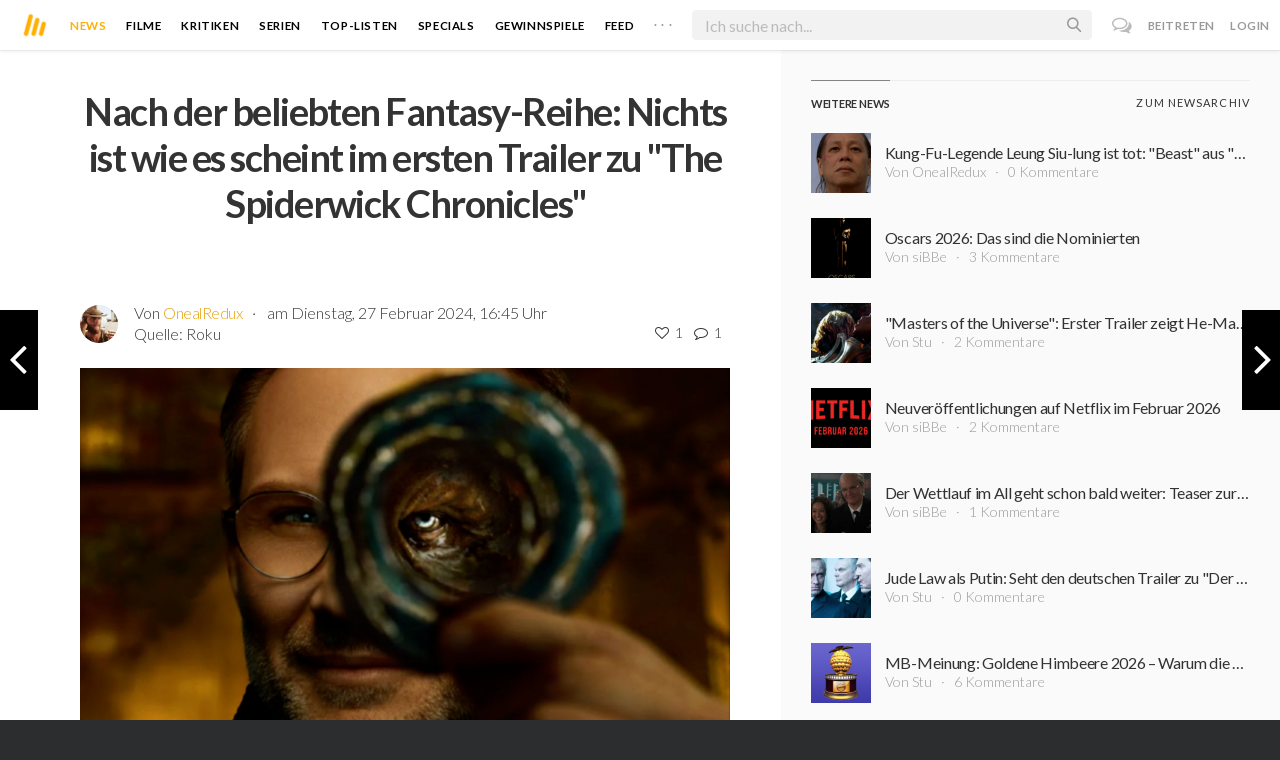

--- FILE ---
content_type: text/html; charset=utf-8
request_url: https://www.moviebreak.de/stories/25842/nach-der-beliebten-fantasy-reihe-nichts-ist-wie-es-scheint-im-ersten-trailer-zu-the-spiderwick-chronicles
body_size: 12087
content:
<!DOCTYPE html>
<html lang="de">
<head>
  <meta charset="utf-8" />

<meta name="viewport" content="width=device-width, initial-scale=1" />

<META NAME="copyright" CONTENT="Copyright by Moviebreak.de">
<META NAME="Content-Language" CONTENT="de">
<META NAME="distribution" CONTENT="Global">
<META NAME="revisit-after" CONTENT="1 days">
<META NAME="robots" CONTENT="INDEX,FOLLOW,NOODP">
<META NAME="page-topic" CONTENT="Film, Kino, DVD">
<META NAME="audience" content="All">
<meta name="google-site-verification" content="5HsFgFplwinPMXQ_ZVekOIA-DSH-I6EZ5A5QdFbq3Lc" />

<title>Nach der beliebten Fantasy-Reihe: Nichts ist wie es scheint im ersten Trailer zu &quot;The Spiderwick Chronicles&quot; | Moviebreak.de</title>
<meta name="description" content="Heute können wir euch einen ersten offiziellen Teaser-Trailer zu The Spiderwick Chronicles präsentieren, der mit Spannung erwarteten Streaming-Serie nach der beliebten Kinder-Fantasy-Buchreihe von ..." />
<meta property="og:title" content="Nach der beliebten Fantasy-Reihe: Nichts ist wie es scheint im ersten Trailer zu &quot;The Spiderwick Chronicles&quot; | Moviebreak.de" />
<meta property="og:description" content="Heute können wir euch einen ersten offiziellen Teaser-Trailer zu The Spiderwick Chronicles präsentieren, der mit Spannung erwarteten Streaming-Serie nach der beliebten Kinder-Fantasy-Buchreihe von ..." />
<meta property="og:image" content="https://assets-cache0.moviebreak.de/system/bilder/story/photo/65de05646e7333041c100400/Spider.png" />
<meta property="og:type" content="website" />
<meta property="og:url" content="https://www.moviebreak.de/stories/25842/nach-der-beliebten-fantasy-reihe-nichts-ist-wie-es-scheint-im-ersten-trailer-zu-the-spiderwick-chronicles" />
<meta property="og:site_name" content="moviebreak.de" />
<meta property="fb:app_id" content="526569477387173" />
<meta property="fb:pages" content="349537228498986" />

<!-- for Twitter -->
<meta name="twitter:card" content="summary" />
<meta name="twitter:title" content="Moviebreak.de" />
<meta name="twitter:description" content="Moviebreak ist Deutschlands Community für Filmbegeisterte." />

<!-- AMP -->
<link rel="amphtml" href="https://www.moviebreak.de/stories/25842/nach-der-beliebten-fantasy-reihe-nichts-ist-wie-es-scheint-im-ersten-trailer-zu-the-spiderwick-chronicles/amp">
<!-- Favicon -->
<link rel="icon" href="/favicon.ico" type="image/x-icon">  

<link rel="stylesheet" media="screen" href="/assets/application-f64d9f433349f0fdb38c062376cbf3a6.css" />

<!-- Included JS Files  -->
<script src="https://cdnjs.cloudflare.com/ajax/libs/vue/1.0.16/vue.min.js" type="text/javascript"></script>
<script src="/assets/application-e84bd17dd47dbd71aa7baf0867fc2dff.js"></script>

<meta name="csrf-param" content="authenticity_token" />
<meta name="csrf-token" content="25Jc7wEol4S5A7TM0uELjzr8l1FcV8KIqD1KiCmqUIG7N8/6kUDdgOzozt+yTM/tVwBZCvhzAyAwPKvKWFmVdQ==" />

<link rel="alternate" type="application/atom+xml" title="ATOM" href="/stories" />
<link rel="alternate" type="application/rss+xml" title="RSS" href="/stories.rss" />


  <script>
    var _gaq=[['_setAccount','UA-38636139-1'],['_trackPageview']];
    (function(d,t){var g=d.createElement(t),s=d.getElementsByTagName(t)[0];g.async=1;
    g.src=('https:'==location.protocol?'//ssl':'//www')+'.google-analytics.com/ga.js';
    s.parentNode.insertBefore(g,s)}(document,'script'));
  </script>

</head>
<body 
  class="stories show "
  data-subscription-namespace="/" 
  data-user-login="" data-user-nimda=""
  data-facebook-id="526569477387173">
  <div id="fb-root"></div>

  <div id="flash-messages">

</div>

  <div id="ns-box" class="ns-box"></div>

  <div id="tweets-pane" class="tweets-pane" data-turbolinks-permanent>
	<a href="#" id="close-tweets-pane" class="close fa fa-angle-right"></a>
	<div id="tweets">

		<div class="tweets--header" data-room="users" data-resource-id="online">
			<div class="tweets--header-content">
				<span class="tweets--headline">Chat</span>

				<a href="#" @click.prevent="onlineUsersOpen = !onlineUsersOpen" class="tweets-subheadline">
					<span class="left dot green"></span>
					{{ onlineUsers.length }} User Online
					<i v-bind:class="onlineUsersOpen ? 'fa-caret-up' : 'fa-caret-down'" class="fa"></i>
				</a>
			</div>

			<div class="users-list" v-show="onlineUsersOpen">
				<a v-for="user in onlineUsers" v-bind:href="'/users/' + user.login" class="users-list--item">
					<img v-bind:src="user.avatar" class="avatar">
				</a>
			</div>
		</div>


		<div class="tweets-list">
			<div v-for="(idx, tweet) in tweets | orderBy 'number' -1" class="tweets-item">
				<a v-bind:href="tweet.url" class="item-avatar">
					<img v-bind:src="tweet.photo" class="avatar">
				</a>

				<div class="item-content">
					<h4 class="item-title">
						<a class="inherit underline-hover" v-bind:href="tweet.url">{{ tweet.login }}</a>
					</h4>

					<div class="item-text">
						{{{ tweet.body | format }}}
					</div>

					<div class="item-footer">
						<span class="time">{{ tweet.created_at }}</span>

						<a href="#" class="item-delete" v-show="tweet.deleteable" @click.prevent="deleteTweet(tweet)">
							<i class="fa fa-trash-o"></i>
						</a>
					</div>
				</div>
			</div>

			<p class="text-center space-top-2" v-show="loading">Wird geladen...</p>

			<div class="text-center space-top-2" v-show="!allLoaded && !loading">
				<a href="#" @click.prevent="loadTweets">Mehr laden</a>
			</div>
		</div>

	</div>
</div>
  <div id="app">
    <header class="main-header">
  <div class="header--left--actions">
    <div class="has-dropdown">
      <i id="nav-toggle" class="flaticon-navicon header--icon header--navicon"></i>

      <div class="dropdown nav-dropdown">
        <i class="fa fa-caret-up arrow arrow--left"></i>
        <div class="inner">
          <ul>
            <li><a href="/stories">News</a></li>
            <li><a href="/film">Filme</a></li>
            <li><a href="/film/kritiken">Kritiken</a></li>
            <li><a href="/top_lists">Top-Listen</a></li>
            <li><a href="/film/all">Archiv</a></li>
            <li><a href="/serien">Serien</a></li>
            <li><a href="/features">Specials</a></li>
            <li><a href="/gewinnspiele">Gewinnspiele</a></li>
            <li><a href="/users">Feed</a></li>
            <li><a href="/lists">User-Listen</a></li>
            <li><a href="/film/filmstarts">Im Kino</a></li>
            <li><a href="/film/vorschau">Vorschauen</a></li>
            <li><a href="/film/user_kritiken">User-Kritiken</a></li>
            <li><a href="/film/top">Top 100</a></li>
            <li><a href="/stats">Hall of Fame</a></li>
            <li><a href="/users/all">Alle User</a></li>
          </ul>
        </div>
      </div>
    </div>

    <a href="#" @click.prevent="handleSearchView" class="header--search-trigger header--icon">
      <i class="flaticon-search"></i>
    </a>
  </div>

  <a class="header--logo" href="/"><img class="header--logo--img" src="/assets/logos/mb-icon@2x-2e434e9dde23fe61c5f483002e20116f.png" alt="Mb icon@2x" /></a>

  <div class="header--side">
    <div class="header--nav-items">
      <a class="header--nav-item active" href="/stories">News</a>
      <a class="header--nav-item " href="/film">Filme</a>
      <a class="header--nav-item " href="/film/kritiken">Kritiken</a>
      <a class="header--nav-item " href="/serien">Serien</a>
      <a class="header--nav-item " href="/top_lists">Top-Listen</a>
      <a class="header--nav-item " href="/features">Specials</a>
      <a class="header--nav-item " href="/gewinnspiele">Gewinnspiele</a>
      <a class="header--nav-item " href="/users">Feed</a>
      
      <div class="has-dropdown">
        <a class="header--nav-item more" data-toggle="nav" href="#">. . .</a>

        <div class="dropdown">
          <i class="fa fa-caret-up arrow"></i>
          <div class="inner">
            <ul>
              <li><a href="/film/all">Archiv</a></li>
              <li><a href="/lists">User-Listen</a></li>
              <li><a href="/film/filmstarts">Im Kino</a></li>
              <li><a href="/film/vorschau">Vorschauen</a></li>
              <li><a href="/film/user_kritiken">User-Kritiken</a></li>
              <li><a href="/film/top">Top 100</a></li>
              <li><a href="/stats">Hall of Fame</a></li>
              <li><a href="/users/all">Alle User</a></li>
            </ul>
          </div>
        </div>
      </div>
    </div>
  </div>

  <form @submit.prevent="" class="header--search-form" v-bind:class="{'active': mobileSearchActive}">
    <a href="#" class="header--search-form--icon close" v-if="isSearchView || mobileSearchActive" @click.prevent="handleSearchView">&#xd7;</a>
    <i class="flaticon-search header--search-form--icon" v-else></i>
    <input aria-label="Suchen" type="text" placeholder="Ich suche nach..." class="header--search-form--field" v-model="q"
           @keydown.esc="q = ''" @keydown.down.prevent="down" @keydown.up.prevent="up" v-el:search-input>
  </form>

  <div class="header--right--actions">
      <a href="#" id="tweets-button" class="relative" title="chat">
        <i class="fa fa-comments-o update--icon chat"></i>
        <span id="messages-counter" class="update--count online" data-count="0" data-turbolinks-permanent></span>
      </a>
      <a href="/signup" class="header--login-btn hidden-xs">Beitreten</a>
      <a href="#" class="header--login-btn" @click.prevent="showModal = true">Login</a>
  </div>
</header>

    <div class="main-container">
      <div class="search-container" v-show="isSearchView">
	<search :q="q" :active.sync="isSearchView"></search>
</div>

<script type="text/template" id="search-container">
	<div class="search--content container">
		<div class="search--results">
			<header class="search--results-header">
				<span class="title">Ergebnisse für "{{ q }}"</span>
				<span class="sub-title">{{ results.length }} Ergebnisse</span>
			</header>

			<ul class="search--results-items" v-show="itemsCount && !loading">
				<li v-for="(idx, item) in results | filterBy filter in 'type' | orderBy 'score' -1 | limitBy limit">
					<a href="{{ item.url }}" class="search--results-item" v-bind:class="[item.type, (currentIdx == idx) ? 'selected' : '']">
						<div class="search--item-photo">
							<img :src="item.photo">
						</div>
						<div class="search--item-content">
							<p class="search--item-title">{{ item.title }} 
								<span class="search--item-subtitle" v-show="item.subtitle">({{ item.subtitle }})</span>
							</p>
							<p v-show="item.body">{{ item.body }}</p>
							<p class="search--item-subheading" v-show="item.subheading">{{ item.subheading }}</p>
						</div>
					</a>
				</li>
			</ul>
			
			<p v-else>
				<span v-show="loading">Wird nach "{{ q }}" gesucht...</span>
				<span v-else>Hmmm. Keine Ergebnisse gefunden. :(</span>
			</p>
		</div>

		<aside class="search--filters">
			<div class="search-filters-content">
				<label class="search--label">Typ</label>

				<filter-tab :results="results" title="Top" type=""></filter-tab>
				<filter-tab :results="results" title="Filme" type="movie"></filter-tab>
				<filter-tab :results="results" title="Serien" type="show"></filter-tab>
				<filter-tab :results="results" title="Stars" type="people"></filter-tab>
				<!--<filter-tab :results="results" title="News" type="story"></filter-tab>-->
			</div>
		</aside>
	</div>
</script>

<script type="text/template" id="filter-tab">
	<span class="search--filter-btn" @click="onClick" v-bind:class="{'active': activeClass }">
		{{ title }} <span class="search--tab-counter" v-show="itemsCount">({{ itemsCount }})</span>
	</span>
</script>

      <div class="activity-view hide" v-show="isMentionsView">
  <span class="close-view-button" @click="toggleMentionsView">&#xd7;</span>

  <header class="hero">
    <h1 class="hero-title">Erwähnungen</h1>
  </header>

  <div class="container mid7 pad-5">
    <div id="mentions">
      <p class="pad-top-5 text-center"><i class="fa fa-circle-o-notch fa-spin fa-3x"></i></p>
    </div>
  </div>
</div>

<div class="activity-view hide" v-show="isActivityView">
	<span class="close-view-button" @click="toggleActivityView">&#xd7;</span>

	<header class="hero">
		<h1 class="hero-title">Benachrichtigungen</h1>
	</header>

	<div class="mid7 pad-5">
		<div class="clearfix col-xs-12 space-2">
	    <a data-method="delete" data-remote="true" data-confirm="Bist du sicher?" class="red right" href="/notifications/all">Alle löschen</a>
	  </div>

    <div id="notifications">
    	<p class="pad-top-5 text-center"><i class="fa fa-circle-o-notch fa-spin fa-3x"></i></p>
    </div>
  </div>
</div>
      
      <div v-show="isMainView">
          <a class="prev dir-btn" href="/stories/25841/spice-im-neuen-trailer-zu-kung-fu-panda-4-wird-es-ein-wenig-sandig" title="nächste News"><i class="fa fa-angle-left"></i></a>

  <a class="next dir-btn" href="/stories/25843/kinder-koennen-richtige-monster-sein-im-neuen-trailer-zu-abigail-wird-eine-entfuehrung-zum-massaker" title="vorherige News"><i class="fa fa-angle-right"></i></a>

<div class="flex-container">

  <div class="prime-content pad-5">

    <div class="fluidbox articlebox pad-top-3">
      <header class="nice-header space-2">
        <h2 class="article-title">Nach der beliebten Fantasy-Reihe: Nichts ist wie es scheint im ersten Trailer zu &quot;The Spiderwick Chronicles&quot;</h2>
      </header>

      <div class="fill-parent clearfix space-2 flex sub">
        <div class="photo fill">
          <a href="/users/OnealRedux"><img alt="OnealRedux" class="avatar " src="https://assets-cache0.moviebreak.de/system/bilder/user/avatar/512860dd2851afd08f000004/small_37_w_993_q_high_c_0.bild.jpg" /></a>
        </div>
        <div class="flex1">
          <p>Von <a class="link" href="/users/OnealRedux">OnealRedux</a> <span class="hidden-xs"><span class="middotDivider"></span> am Dienstag, 27 Februar 2024, 16:45 Uhr</span></p>
          <div class="fill-parent clearfix">
            <div class="left">
              Quelle: <a class="underline-hover inherit" target="_blank" href="https://www.youtube.com/watch?v=qSPtrEGJJzE&amp;t=59s">Roku</a>
            </div>
            <div class="meta f14 right">
              <div class="likes-and-comments f14">
  <ul>
    <li class="likes_count inl-block" data-room="likes_count" data-resource-id="Story/65de05646e7333041c100400">
    	<span class="like-count-value">
	<i class="fa fa-heart-o active"></i>
	<span class="likes-counter">1</span>
</span>
    </li>
    <li class="comments_count inl-block" data-room="comments_count" data-resource-id="Story/65de05646e7333041c100400">
    	<span class="comment-count-value">
	<i class="fa fa-comment-o active"></i>
	<span class="comments-counter">1</span>
</span>

    </li>
  </ul> 
</div>
            </div>
          </div>
        </div>
      </div>

      <div class="photo space-1 clearfix fill-mob">
        <a href="https://assets-cache0.moviebreak.de/system/bilder/story/photo/65de05646e7333041c100400/Spider.png"><img src="https://assets-cache0.moviebreak.de/system/bilder/story/photo/65de05646e7333041c100400/Spider.png" width="100%"></a>
        <small class="source right space-top-0">Bildnachweis: © Roku | Motiv von &quot;The Spiderwick Chronicles&quot;</small>
      </div>

      <div class="fr-tags clearfix space-2">
        <p><p class="fr-tag">Heute können wir euch einen ersten offiziellen Teaser-Trailer zu The Spiderwick Chronicles präsentieren, der mit Spannung erwarteten Streaming-Serie nach der beliebten Kinder-Fantasy-Buchreihe von <strong>Tony DiTerlizzi </strong>und <strong>Holly Black</strong>. Als ausführender Produzent fungierte Showrunner <a href="https://www.moviebreak.de/person/aron-eli-coleite" rel="nofollow">Aron Eli Coleite</a> (<a href="https://www.moviebreak.de/serien/locke-und-key/staffel/1">Locke & Key</a>, <a href="https://www.moviebreak.de/serien/daybreak-3/staffel/1">Daybreak</a>). Die kommende Serie sollte ursprünglich auf <strong>Disney+</strong> erscheinen, fand aber nach der Einstellung von <strong>Disney </strong>ihr Zuhause auf der Streaming-Media-Plattform <strong>Roku</strong>.</p><p class="fr-tag">Mit einem beeindruckenden Ensemble bestehend aus <a href="https://www.moviebreak.de/person/christian-slater" itemprop="url" title="Christian Slater"><span itemprop="name"><span itemprop="actors">Christian Slater</span>,                   </span></a><span itemprop="actors">                </span>                <span itemprop="actors">                  <a href="https://www.moviebreak.de/person/mellany-barros" itemprop="url" title="Mellany Barros">                    <span itemprop="name">Mellany Barros</span>,                   </a>                </span>                <span itemprop="actors">                  <a href="https://www.moviebreak.de/person/dylan-bruce" itemprop="url" title="Dylan Bruce">                    <span itemprop="name">Dylan Bruce</span>,                   </a>                </span>                <span itemprop="actors">                  <a href="https://www.moviebreak.de/person/hunter-dillon" itemprop="url" title="Hunter Dillon">                    <span itemprop="name">Hunter Dillon</span>,                   </a>                </span>                <span itemprop="actors">                  <a href="https://www.moviebreak.de/person/momona-tamada-1" itemprop="url" title="Momona Tamada">                    <span itemprop="name">Momona Tamada</span>,                   </a>                </span>                <span itemprop="actors">                  <a href="https://www.moviebreak.de/person/alyvia-alyn-lind" itemprop="url" title="Alyvia Alyn Lind">                    <span itemprop="name">Alyvia Alyn Lind</span>,                   </a>                </span>                <span itemprop="actors">                  <a href="https://www.moviebreak.de/person/jack-grazer" itemprop="url" title="Jack Grazer">                    <span itemprop="name">Jack Grazer</span>,                   </a>                </span>                <span itemprop="actors">                  <a href="https://www.moviebreak.de/person/joy-bryant" itemprop="url" title="Joy Bryant">                    <span itemprop="name">Joy Bryant</span></a></span> und <a href="https://www.moviebreak.de/person/patricia-guggenheim" itemprop="url" title="Patricia Guggenheim"><span itemprop="actors"><span itemprop="name">Patricia Guggenheim</span></span></a>&nbsp; dreht sich die Serie um drei Geschwister, die bei ihrem Umzug in eine mysteriöse und gefährliche Welt stoßen und entdecken dabei ein verborgenes magisches Buch. Während sie seine Geheimnisse aufdecken, müssen die Kinder das Buch vor böswilligen Kreaturen, darunter einem finsteren Oger, schützen. Anders als die <a href="https://www.moviebreak.de/film/the-spiderwick-chronicles" rel="nofollow">Verfilmung von 2008</a> verspricht <strong>The Spiderwick Chronicles</strong> eine neue Interpretation der beliebten Geschichte.&nbsp;Die Serie ist ab dem <strong>19. April</strong> auf <strong>Roku </strong>zu sehen. Wann und wie die Serie zu uns kommt, ist aber noch unklar.&nbsp;</p></p>
      </div>
      
        <div class="embed space-3">
          <iframe width="640" height="400" src="https://www.youtube.com/embed/qSPtrEGJJzE?si=EtOG_W-7fAo0PfBK" title="YouTube video player" frameborder="0" allow="accelerometer; autoplay; clipboard-write; encrypted-media; gyroscope; picture-in-picture; web-share" allowfullscreen></iframe>
        </div>

        <div data-resource-id="618fa6d06e73331d3ef70200" class="movie-list-item movie-card">

  <a title="The Spiderwick Chronicles" class="photo" href="/serien/the-spiderwick-chronicles-1/staffel/1"><div class="poster-wrap"><img class="poster " src="https://image.tmdb.org/t/p/w300_and_h450_bestv2/ic5Hs6zYcM4YUuxyezFUAFQie39.jpg" alt="Ic5hs6zycm4yuuxyezfuafqie39" /></div></a>

  <div class="body">
    <a title="The Spiderwick Chronicles" class="inherit block" href="/serien/the-spiderwick-chronicles-1/staffel/1">

      <h4 class="title">The Spiderwick Chronicles</h4>
    
      <p>
        <strong>Action, Abenteuer, Drama</strong> 
      </p>

      <p>von <strong></strong></p>

      <p class='space-1'>mit <strong>Lyon Daniels, Joy Bryant, Noah Cottrell</strong></p>

      <p class='hidden-xs'></p>
</a>  </div>
  
</div>



      <div class="fill-parent space-top-2">
        <div class="midlineDivider"></div>
        <div id="likes-comments" data-resource="Story" 
		 data-resource-id="65de05646e7333041c100400" data-movie-id="618fa6d06e73331d3ef70200">

	<p class="text-center pad-top-btm" v-show="loading">Wird geladen...</p>

	<div v-show="!loading">
		<likes :likes="likes" :liked="liked" :resource="resource" :resource-id="resourceId"></likes>

<script type="text/template" id="likes">
	<div class="likes">
		<button class="icobutton" v-bind:class="{'active': liked}" @click="buttonClicked" v-el:button>
			<span v-bind:class="liked ? 'fa-heart' : 'fa-heart-o'" class="fa"></span>
		</button>

		<ul class="likes-list">
			<li v-for="user in likes">
				<a v-bind:href="'/users/' + user.login" v-bind:title="user.login" class="likes-list-item">
	        <img v-bind:src="user.photo" class="avatar">
	      </a>
			</li>
		</ul>
	</div>
</script>

		<comments :comments="comments" :comments-count="commentsCount" :movie-id="movieId" :resource="resource" :resource-id="resourceId"></comments>

<script type="text/template" id="comments">
  <div class="comments">
    <h4 class="nice-headline">
    	Kommentare <span class="fw4" v-show="commentsCount > 0">({{ commentsCount }})</span>
    </h4>

    <div class="comments-list">
      <comment v-for="comment in comments | orderBy 'number' 1" :comment="comment" commentable="true" :movie-id="movieId"></comment>
    </div>

    <form class="comments--form" v-el:comment-form v-show="currentUser">
      <input type="hidden" id="comment_body" name="comment[body]" v-el:comment-body>
      <input type="hidden" name="resource_name" v-bind:value="resource">
      <input type="hidden" name="resource_id" v-bind:value="resourceId">


      <p contenteditable="true" class="tweet-field body-mirror" @keydown="input($event)" v-el:comment-body-mirror></p>
      
      <div class="comments--form-help">
        <span class="hints">
          <span>@username</span>
          <span>#Filmtitel</span>
          <span>$Schauspieler</span>
          <span>:emoji</span>
        </span>
        <input type="submit" value="Senden" class="button" @click.prevent="post">
      </div>
    </form>

    <div class="comments-logout" v-show="!currentUser">
      <p>Kommentieren ist nur für User der Community erlaubt.</p>
      <p>Melde dich an oder registriere dich bei uns! <i class="twa twa-satisfied"></i></p>
    </div>
  </div>
</script>



<script type="text/template" id="comment">
  <div class="comments-item">
    
    <div class="comments-item-main">
      <a v-bind:href="comment.url" class="item-avatar">
        <img v-bind:src="comment.photo" class="avatar">
      </a>

      <div class="item-content">
        <h4 class="item-title">
          <a v-bind:href="comment.url">{{ comment.login }}</a>
          <span class="item-rating" v-bind:class="ratingInColor" v-show="comment.rating > 0">{{ comment.rating }}</span>
        </h4>

        <div class="item-text">
          {{{ comment.body | format }}}
        </div>

        <div class="item-footer">
          <span class="time">{{ comment.created_at }}</span>

          <span class="middotDivider"></span> 
          <a href="#" v-bind:class="{'active': comment.liked}" @click.prevent="handleLikeCount">
            <i v-bind:class="comment.liked ? 'fa-heart' : 'fa-heart-o'" class="fa"></i>
            <span v-show="comment.likes > 0">{{ comment.likes }}</span>
          </a>

          <span v-show="currentUser && commentable == 'true'">
            <span class="middotDivider"></span> 
            <a href="#" class="item-sub" @click.prevent="toggleReplyForm">Antworten</a>
          </span>

          <a href="#" class="item-delete" v-show="comment.deleteable" @click.prevent="deleteComment">
            <i class="fa fa-trash-o"></i>
          </a>
        </div>
      </div>
    </div>

    <div class="comments-item-reply" v-if="commentable == 'true'">
      <comment v-for="comment in comment.replies" :comment="comment" commentable="false" class="comments-item"></comment>

      <form class="comments--form" v-show="comment.showReply" v-el:reply-form>
        <input type="hidden" name="comment[body]" v-el:reply-body>
        <input type="hidden" name="resource_name" value="Comment">
        <input type="hidden" name="resource_id" value="{{ comment.id }}">


        <p contenteditable="true" class="tweet-field reply-body-mirror" @keydown="input($event)" v-el:reply-body-mirror></p>
        
        <div class="comments--form-help">
          <span class="hints">
            <span>@username</span>
            <span>#Filmtitel</span>
            <span>$Schauspieler</span>
            <span>:emoji</span>
          </span>
          <input type="submit" value="Antworten" class="button" @click.prevent="reply">
        </div>
      </form>
    </div>

  </div>
</script>
	</div>
</div>
      </div>
    </div>
  </div>

  <aside class="side-content">
    <div class="wrap">
      <div class="side-header clearfix space-1">
        <div class="left heading-content">
          <h4 class="side-headline">Weitere News</h4>
        </div>
        <div class="right heading-content">
          <a href="/stories">Zum Newsarchiv</a>
        </div>
      </div>
      <div class="items-listing-side">
          <div class="space-2">
  <a href="/stories/28553/kung-fu-legende-leung-siu-lung-ist-tot-beast-aus-kung-fu-hustle-wurde-77-jahre-alt" title="Kung-Fu-Legende Leung Siu-lung ist tot: &quot;Beast&quot; aus &quot;Kung Fu Hustle&quot; wurde 77 Jahre alt" class="inherit item flex center-center">
    <div class="poster" style="background-image:url(https://assets-cache0.moviebreak.de/system/bilder/story/photo/69724bfa6e73330696270000/story_teaser_Screenshot_2026-01-22_170726.png);"></div>
    
    <div class="body">
      <h4 class="txt-overflow">Kung-Fu-Legende Leung Siu-lung ist tot: &quot;Beast&quot; aus &quot;Kung Fu Hustle&quot; wurde 77 Jahre alt</h4>
      <p class="light f14 txt-overflow">Von OnealRedux <span class="middotDivider"></span> 0 Kommentare</p>
    </div> 
  </a>
</div>

          <div class="space-2">
  <a href="/stories/28549/oscars-2026-das-sind-die-nominierten" title="Oscars 2026: Das sind die Nominierten" class="inherit item flex center-center">
    <div class="poster" style="background-image:url(https://assets-cache0.moviebreak.de/system/bilder/story/photo/69723bb56e7333558a0a0100/story_teaser_academy-awards-oscar.jpg);"></div>
    
    <div class="body">
      <h4 class="txt-overflow">Oscars 2026: Das sind die Nominierten</h4>
      <p class="light f14 txt-overflow">Von siBBe <span class="middotDivider"></span> 3 Kommentare</p>
    </div> 
  </a>
</div>

          <div class="space-2">
  <a href="/stories/28546/masters-of-the-universe-erster-trailer-zeigt-he-mans-episches-comeback-auf-der-grossen-leinwand" title="&quot;Masters of the Universe&quot;: Erster Trailer zeigt He-Mans episches Comeback auf der großen Leinwand" class="inherit item flex center-center">
    <div class="poster" style="background-image:url(https://assets-cache0.moviebreak.de/system/bilder/story/photo/6971fdde6e7333280b020000/story_teaser_Screenshot_2026-01-22_162521.png);"></div>
    
    <div class="body">
      <h4 class="txt-overflow">&quot;Masters of the Universe&quot;: Erster Trailer zeigt He-Mans episches Comeback auf der großen Leinwand</h4>
      <p class="light f14 txt-overflow">Von Stu <span class="middotDivider"></span> 2 Kommentare</p>
    </div> 
  </a>
</div>

          <div class="space-2">
  <a href="/stories/28548/neuveroeffentlichungen-auf-netflix-im-februar-2026" title="Neuveröffentlichungen auf Netflix im Februar 2026" class="inherit item flex center-center">
    <div class="poster" style="background-image:url(https://assets-cache0.moviebreak.de/system/bilder/story/photo/697225c36e733312691d0000/story_teaser_NetflixLogo.jpg);"></div>
    
    <div class="body">
      <h4 class="txt-overflow">Neuveröffentlichungen auf Netflix im Februar 2026</h4>
      <p class="light f14 txt-overflow">Von siBBe <span class="middotDivider"></span> 2 Kommentare</p>
    </div> 
  </a>
</div>

          <div class="space-2">
  <a href="/stories/28547/der-wettlauf-im-all-geht-schon-bald-weiter-teaser-zur-fuenften-staffel-von-for-all-mankind-erschienen" title="Der Wettlauf im All geht schon bald weiter: Teaser zur fünften Staffel von &quot;For All Mankind&quot; erschienen" class="inherit item flex center-center">
    <div class="poster" style="background-image:url(https://assets-cache0.moviebreak.de/system/bilder/story/photo/69721ec16e7333128d160000/story_teaser_For_All_Mankind_Photo_050104.jpg.photo_modal_show_home_large.jpg);"></div>
    
    <div class="body">
      <h4 class="txt-overflow">Der Wettlauf im All geht schon bald weiter: Teaser zur fünften Staffel von &quot;For All Mankind&quot; erschienen</h4>
      <p class="light f14 txt-overflow">Von siBBe <span class="middotDivider"></span> 1 Kommentare</p>
    </div> 
  </a>
</div>

          <div class="space-2">
  <a href="/stories/28545/jude-law-als-putin-seht-den-deutschen-trailer-zu-der-magier-im-kreml" title="Jude Law als Putin: Seht den deutschen Trailer zu &quot;Der Magier im Kreml&quot;" class="inherit item flex center-center">
    <div class="poster" style="background-image:url(https://assets-cache0.moviebreak.de/system/bilder/story/photo/6971fa2b6e7333558a560000/story_teaser_jude-law-wladimir-putin-the-wizard-of-the-kremlin.jpg);"></div>
    
    <div class="body">
      <h4 class="txt-overflow">Jude Law als Putin: Seht den deutschen Trailer zu &quot;Der Magier im Kreml&quot;</h4>
      <p class="light f14 txt-overflow">Von Stu <span class="middotDivider"></span> 0 Kommentare</p>
    </div> 
  </a>
</div>

          <div class="space-2">
  <a href="/stories/28543/mb-meinung-goldene-himbeere-2026-warum-die-razzies-heute-eher-nerven-als-provozieren" title="MB-Meinung: Goldene Himbeere 2026 – Warum die Razzies heute eher nerven als provozieren" class="inherit item flex center-center">
    <div class="poster" style="background-image:url(https://assets-cache0.moviebreak.de/system/bilder/story/photo/6970ed946e733306aa0a0000/story_teaser_Golden_Raspberry_Award.jpg);"></div>
    
    <div class="body">
      <h4 class="txt-overflow">MB-Meinung: Goldene Himbeere 2026 – Warum die Razzies heute eher nerven als provozieren</h4>
      <p class="light f14 txt-overflow">Von Stu <span class="middotDivider"></span> 6 Kommentare</p>
    </div> 
  </a>
</div>

          <div class="space-2">
  <a href="/stories/28542/214-folgen-sci-fi-geschichte-kult-sci-fi-serie-kommt-im-februar-komplett-zu-netflix" title="214 Folgen Sci-Fi-Geschichte: Kult-Sci-Fi-Serie kommt im Februar komplett zu Netflix" class="inherit item flex center-center">
    <div class="poster" style="background-image:url(https://assets-cache0.moviebreak.de/system/bilder/story/photo/6970e1996e73336b530d0000/story_teaser_losLqM3ZiGxiD7kosIy088glti0.jpg);"></div>
    
    <div class="body">
      <h4 class="txt-overflow">214 Folgen Sci-Fi-Geschichte: Kult-Sci-Fi-Serie kommt im Februar komplett zu Netflix</h4>
      <p class="light f14 txt-overflow">Von OnealRedux <span class="middotDivider"></span> 1 Kommentare</p>
    </div> 
  </a>
</div>

          <div class="space-2">
  <a href="/stories/28541/ueber-500-millionen-views-so-gross-ist-der-netflix-erfolg-von-kpop-demon-hunters-wirklich" title="Über 500 Millionen Views: So groß ist der Netflix-Erfolg von &quot;KPop Demon Hunters&quot; wirklich" class="inherit item flex center-center">
    <div class="poster" style="background-image:url(https://assets-cache0.moviebreak.de/system/bilder/story/photo/6970dff76e73336dd6040000/story_teaser_l3ycQYwWmbz7p8otwbomFDXIEhn.jpg);"></div>
    
    <div class="body">
      <h4 class="txt-overflow">Über 500 Millionen Views: So groß ist der Netflix-Erfolg von &quot;KPop Demon Hunters&quot; wirklich</h4>
      <p class="light f14 txt-overflow">Von OnealRedux <span class="middotDivider"></span> 5 Kommentare</p>
    </div> 
  </a>
</div>

          <div class="space-2">
  <a href="/stories/28540/kathleen-kennedy-sieht-star-wars-fans-als-bremsklotz-rian-johnson-reagiert-nur-mit-einem-trockenen-lol" title="Kathleen Kennedy sieht Star-Wars-Fans als Bremsklotz: Rian Johnson reagiert nur mit einem trockenen „lol“" class="inherit item flex center-center">
    <div class="poster" style="background-image:url(https://assets-cache0.moviebreak.de/system/bilder/story/photo/6970de196e73336dff020000/story_teaser_hX1zNmao7qBdXQY5oXTbO3Gi95Y.jpg);"></div>
    
    <div class="body">
      <h4 class="txt-overflow">Kathleen Kennedy sieht Star-Wars-Fans als Bremsklotz: Rian Johnson reagiert nur mit einem trockenen „lol“</h4>
      <p class="light f14 txt-overflow">Von OnealRedux <span class="middotDivider"></span> 1 Kommentare</p>
    </div> 
  </a>
</div>

      </div>
    </div>
  </aside>

</div>
      </div>
    </div>

    <footer class="yellow-panel pad-top-2 pad-2 text-center">
  <div class="global-watched space-top-1"  data-room="global_watched" data-resource-id="hours_watched">
    <p class="mf16 f20 text-color space-1 pad7">Zusammen haben wir <strong>206 Jahre</strong>, <strong>5 Monate</strong>, <strong>2 Wochen</strong>, <strong>3 Tage</strong>, <strong>22 Stunden</strong> und <strong>34 Minuten</strong> geschaut.</p>

  </div>
    <div class="midlineDivider"></div>
    <p class="mf16 f24 space-2">Schließe dich uns an.</p>
    <div class="icons-footer fill-parent space-3 clearfix">
      <span class="item">
        <i class="flaticon-seen"></i>
        <span class="label">Gesehen</span>
      </span>
      <span class="item">
        <i class="flaticon-want"></i>
        <span class="label">Watchlist</span>
      </span>
      <span class="item">
        <i class="flaticon-fave"></i>
        <span class="label">Bewerten</span>
      </span>
      <span class="item">
        <i class="flaticon-heart"></i>
        <span class="label">Favoriten</span>
      </span>
      <span class="item">
        <i class="flaticon-collect"></i>
        <span class="label">Sammlung</span>
      </span>
      <span class="item">
        <i class="flaticon-list"></i>
        <span class="label">Listen</span>
      </span>
      <span class="item">
        <i class="flaticon-review"></i>
        <span class="label">Kritiken</span>
      </span>
      <span class="item">
        <i class="fa fa-bar-chart"></i>
        <span class="label">Statistiken</span>
      </span>
    </div>
    <a class="pseudo-btn wider black" href="/signup">Beitreten</a>
</footer>

<footer class="main-footer light fill-parent f14 clearfix very-dark pad-top-4 pad-4">
  <div class="container nopad-mob">
    <div class="section col-md-3 col-sm-4 col-xs-6">
      <h4 class="hdl">Moviebreak</h4>

      <ul class="links">
        <li><a href="/">Home</a></li>
        <li><a href="/seiten/team">Team</a></li>
        <li><a href="/seiten/faq">FAQ</a></li>
        <li><a class="attract" href="/seiten/we-want-you">Join us</a></li>

      </ul>


      <div class="copyright">© 2026 movie<strong>break</strong>.de</div>
    </div>

    <div class="section col-md-3 col-sm-4 col-xs-6 some-links">
      <h4 class="hdl">Nützliche Links</h4>
      <ul class="links">
        <li><a data-remote="true" data-remodal-target="ajax" href="/feedbacks/new">Feedback</a></li>
        <li><a href="/seiten/version-history">v0.2</a></li>
        <li><a href="/seiten/datenschutz">Datenschutz</a></li>
        <li></li>
        <li><a href="/seiten/impressum">Impressum</a></li>
        <li><a data-remote="true" data-toggle="theme" rel="nofollow" data-method="put" href="/change_theme"><span class='left dot gray'></span> Dark Mode</a></li>
      </ul>
    </div>


    <div class="section social col-md-3 col-sm-4 col-xs-12 right">
      <ul class="links">
        <li><a rel="noopener noreferrer nofollow" class="youtube" href="https://www.youtube.com/channel/UCkmX8siKcFI8sqiqTtH0wdw" target="_blank"><i class="fa fa-youtube"></i> <span>Youtube</span></a></li>
        <li><a rel="noopener noreferrer nofollow" class="facebook" href="https://www.facebook.com/pages/Moviebreak/349537228498986" target="_blank"><i class="fa fa-facebook"></i> <span>Facebook</span></a></li>
        <li><a rel="noopener noreferrer nofollow" class="twitter" href="https://twitter.com/moviebreak_de" target="_blank"><i class="fa fa-twitter"></i> <span>Twitter</span></a></li>
      </ul>
    </div>
  </div>
</footer>

<div class="remodal-bg">
  <div class="remodal" data-remodal-id="ajax" data-remodal-options="hashTracking: false">
    <div class="content">
      <h1 class="text-center"><i class="fa fa-spinner fa-spin"></i></h1>
    </div>
  </div>
</div>

    <script type="text/template" id="modal-template">
  <div class="modal" v-show="show" transition="modal">
    <span class="modal--close-button" @click="show = false">&#xd7;</span>

    <div class="modal-container">
      <div class="modal-header hidden-xs">
        <slot name="header">
          <img src="/assets/logos/mb-icon@2x-2e434e9dde23fe61c5f483002e20116f.png" alt="Mb icon@2x" />
        </slot>
      </div>
      
      <div class="modal-body">
        <slot name="body">
          <h1 class="hidden-xs">Anmelden</h1>
          <p class="login-feedback-text">&nbsp;</p>
  
          <form action="/session" method="post" data-remote="true" accept-charset="utf-8">
              <div class="modal--form-group">
                <input type="text" name="login" placeholder="Benutzername" class="modal--form-field" required />
              </div>

              <div class="modal--form-group">
                <input type="password" name="password" placeholder="Passwort" class="modal--form-field" required />
                <p class="modal--forgot-link">
                  <a href="/passwort_vergessen">Passwort vergessen?</a>
                </p>
              </div>

              <input type="hidden" name="remember_me" value="true">
              
              <button class="button button-full" data-disable-with="Anmeldung läuft...">Anmelden</button>

              <p class="login-sub-link">Kein Account? <a href="/signup" class="link">Registrieren!</a></p>
          </form>

          <p class="or">oder</p>
          
          <a href="#" class="facebook-link button button-full blue">Mit Facebook anmelden</a>
        </slot>
      </div>
    </div>
  </div>
</script>

<modal :show.sync="showModal"></modal>
  </div>
</body>
</html>